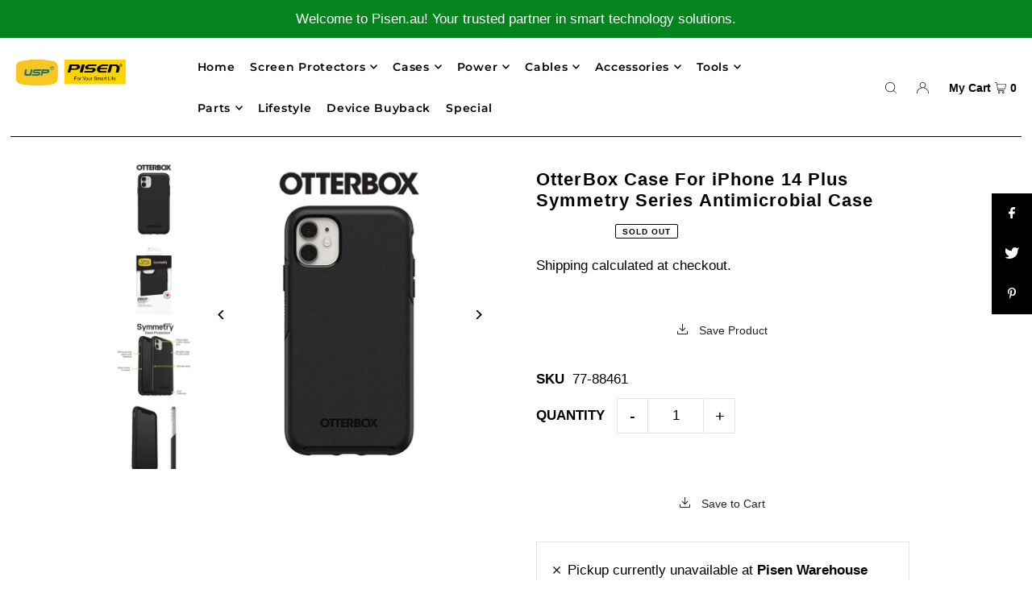

--- FILE ---
content_type: text/html; charset=utf-8
request_url: https://pisen.au/variants/44077831160029/?section_id=pickup-availability
body_size: -243
content:
<div id="shopify-section-pickup-availability" class="shopify-section"><div class="store-availability-container animated fadeIn"
  data-pick-up-available="true"
  data-section-id="pickup-availability"
  data-section-type="store-availability"
><div class="store-availability-information"><div class="store-availability-information-container"><p class="store-availability-information__title">
              
  
    <svg class="icon--apollo-close store-availability-list__stock--icon vib-center" height="9px" version="1.1" xmlns="http://www.w3.org/2000/svg" xmlns:xlink="http://www.w3.org/1999/xlink" x="0px" y="0px"
    	 viewBox="0 0 20 20" xml:space="preserve">
       <g class="hover-fill" fill="var(--text-color)">
         <polygon points="20,2 18,0 10,8 2,0 0,2 8,10 0,18 2,20 10,12 18,20 20,18 12,10 "/>
       </g>
       <style>.store-availability-list__stock .icon--apollo-close:hover .hover-fill { fill: var(--text-color);}</style>
    </svg>
  






               <span class="vib-center">Pickup currently unavailable at <strong>Pisen Warehouse</strong></span>
            </p>
            <div class="slideout__trigger--open store-availability-information__stores">
              <button class="slideout__trigger-store-availability js-slideout-open" data-slideout-direction="right" data-wau-slideout-target="store-availability" aria-label="Toggle slideout" tabindex="0" type="button" name="button">View store information
</button>
            </div></div>
    </div>
    <div class="store-availabilities-modal modal" id="StoreAvailabilityModal" data-wau-slideout-content="store-availability">
      <div class="slideout__trigger--close">
        <button class="slideout__trigger-store-availability js-slideout-close" data-slideout-direction="right" aria-label="Close navigation" tabindex="0" type="button" name="button">
          <div class="icn-close"></div>
        </button>
      </div>
      <div class="store-availabilities-modal__header">
        <span class="store-availabilities-modal__product-information">
          <h2 class="store-availabilities-modal__product-title" data-store-availability-modal-product-title>
          </h2>
          <p class="store-availabilities-modal__variant-title store-availability-small-text">
            Default Title
          </p>
        </span>
      </div>
      <div class="store-availabilities-list"><div class="store-availability-list__item">
              <div class="store-availability-list__location">
                <strong>
                  Pisen Warehouse
                </strong>
              </div>
              <div class="store-availability-list__stock store-availability-small-text">
  
    <svg class="icon--apollo-close store-availability-list__stock--icon vib-center" height="9px" version="1.1" xmlns="http://www.w3.org/2000/svg" xmlns:xlink="http://www.w3.org/1999/xlink" x="0px" y="0px"
    	 viewBox="0 0 20 20" xml:space="preserve">
       <g class="hover-fill" fill="var(--text-color)">
         <polygon points="20,2 18,0 10,8 2,0 0,2 8,10 0,18 2,20 10,12 18,20 20,18 12,10 "/>
       </g>
       <style>.store-availability-list__stock .icon--apollo-close:hover .hover-fill { fill: var(--text-color);}</style>
    </svg>
  






                  <span class="vib-center">Pickup currently unavailable</span></div><p>618<br>South Road<br>Moorabbin VIC 3189<br>Australia</p>
<p class="store-availability-list__phone">
                  +61498096666<br>
                </p></div></div>
  	</div></div>


</div>

--- FILE ---
content_type: text/javascript
request_url: https://pisen.au/cdn/shop/t/34/assets/vendor-video.js?v=112486824910932804751735298512
body_size: 1304
content:
/*!
 * vidbg.js v2.1.0 (https://github.com/blakewilson/vidbg)
 * vidbg.js by Blake Wilson (https://blake.id)
 * @license MIT (https://github.com/blakewilson/vidbg/blob/master/LICENSE)
 */
!function(e,t){"object"==typeof exports&&"object"==typeof module?module.exports=t():"function"==typeof define&&define.amd?define([],t):"object"==typeof exports?exports.vidbg=t():e.vidbg=t()}(this,(function(){return function(){"use strict";var e={293:function(e){var t="a-f\\d",o="#?[".concat(t,"]{3}[").concat(t,"]?"),n="#?[".concat(t,"]{6}([").concat(t,"]{2})?"),r=new RegExp("[^#".concat(t,"]"),"gi"),i=new RegExp("^".concat(o,"$|^").concat(n,"$"),"i");e.exports=function(e){var t=arguments.length>1&&void 0!==arguments[1]?arguments[1]:{};if("string"!=typeof e||r.test(e)||!i.test(e))throw new TypeError("Expected a valid hex string");var o=1;8===(e=e.replace(/^#/,"")).length&&(o=Number.parseInt(e.slice(6,8),16)/255,e=e.slice(0,6)),4===e.length&&(o=Number.parseInt(e.slice(3,4).repeat(2),16)/255,e=e.slice(0,3)),3===e.length&&(e=e[0]+e[0]+e[1]+e[1]+e[2]+e[2]);var n=Number.parseInt(e,16),a=n>>16,c=n>>8&255,l=255&n,s="number"==typeof t.alpha?t.alpha:o;if("array"===t.format)return[a,c,l,s];if("css"===t.format){var u=1===s?"":" / ".concat(Number((100*s).toFixed(2)),"%");return"rgb(".concat(a," ").concat(c," ").concat(l).concat(u,")")}return{red:a,green:c,blue:l,alpha:s}}}},t={};function o(n){var r=t[n];if(void 0!==r)return r.exports;var i=t[n]={exports:{}};return e[n](i,i.exports,o),i.exports}o.n=function(e){var t=e&&e.__esModule?function(){return e.default}:function(){return e};return o.d(t,{a:t}),t},o.d=function(e,t){for(var n in t)o.o(t,n)&&!o.o(e,n)&&Object.defineProperty(e,n,{enumerable:!0,get:t[n]})},o.o=function(e,t){return Object.prototype.hasOwnProperty.call(e,t)};var n={};return function(){o.d(n,{default:function(){return d}});var e,t=o(293),r=o.n(t),i={mp4:null,webm:null,poster:null,overlay:!1,overlayColor:"#000",overlayAlpha:.3},a={controls:!1,loop:!0,muted:!0,playsInline:!0},c=(e=function(t,o){return(e=Object.setPrototypeOf||{__proto__:[]}instanceof Array&&function(e,t){e.__proto__=t}||function(e,t){for(var o in t)Object.prototype.hasOwnProperty.call(t,o)&&(e[o]=t[o])})(t,o)},function(t,o){if("function"!=typeof o&&null!==o)throw new TypeError("Class extends value "+String(o)+" is not a constructor or null");function n(){this.constructor=t}e(t,o),t.prototype=null===o?Object.create(o):(n.prototype=o.prototype,new n)}),l=function(e){function t(t){var o=e.call(this,t)||this;return o.name="InvalidSelectorError",o}return c(t,e),t}(Error),s=function(){var e=function(t,o){return(e=Object.setPrototypeOf||{__proto__:[]}instanceof Array&&function(e,t){e.__proto__=t}||function(e,t){for(var o in t)Object.prototype.hasOwnProperty.call(t,o)&&(e[o]=t[o])})(t,o)};return function(t,o){if("function"!=typeof o&&null!==o)throw new TypeError("Class extends value "+String(o)+" is not a constructor or null");function n(){this.constructor=t}e(t,o),t.prototype=null===o?Object.create(o):(n.prototype=o.prototype,new n)}}(),u=function(e){function t(t){var o=e.call(this,t)||this;return o.name="VideoSourceNotSpecifiedError",o}return s(t,e),t}(Error),p=function(){return(p=Object.assign||function(e){for(var t,o=1,n=arguments.length;o<n;o++)for(var r in t=arguments[o])Object.prototype.hasOwnProperty.call(t,r)&&(e[r]=t[r]);return e}).apply(this,arguments)},d=function(){function e(e,t,o){var n=this;if(this.createContainer=function(){n.containerEl=document.createElement("div"),n.containerEl.className="vidbg-container",n.createPoster(),n.el.appendChild(n.containerEl)},this.createOverlay=function(){if(n.overlayEl=document.createElement("div"),n.overlayEl.className="vidbg-overlay",n.options.overlay){var e=r()(n.options.overlayColor,{format:"array"}),t=[e[0],e[1],e[2],n.options.overlayAlpha];n.overlayEl.style.backgroundColor="rgba("+t.join(", ")+")"}n.containerEl.appendChild(n.overlayEl)},this.createPoster=function(){n.options.poster&&(n.containerEl.style.backgroundImage="url("+n.options.poster+")")},this.createVideo=function(){for(var e in n.videoEl=document.createElement("video"),n.videoEl.addEventListener("playing",n.onPlayEvent),n.attributes)n.videoEl[e]=n.attributes[e];if(n.options.mp4){var t=document.createElement("source");t.src=n.options.mp4,t.type="video/mp4",n.videoEl.appendChild(t)}if(n.options.webm){var o=document.createElement("source");o.src=n.options.webm,o.type="video/webm",n.videoEl.appendChild(o)}n.containerEl.appendChild(n.videoEl);var r=n.videoEl.play();void 0!==r&&r.catch((function(e){console.error(e),console.error("Autoplay is not supported. The video element will be removed."),n.removeVideo()}))},this.onPlayEvent=function(){n.resize(),n.videoEl.style.opacity="1"},this.removeVideo=function(){n.videoEl.remove()},this.getVideo=function(){return n.videoEl},this.getEl=function(){return n.el},this.isVideoPlaying=function(){return!n.videoEl.paused},this.playVideo=function(){return n.videoEl.play()},this.pauseVideo=function(){return n.videoEl.pause()},this.destroy=function(){n.containerEl.remove()},this.resize=function(){var e=n.containerEl.offsetWidth,t=n.containerEl.offsetHeight;e/n.videoEl.videoWidth>t/n.videoEl.videoHeight?(n.videoEl.style.width=e+"px",n.videoEl.style.height="auto"):(n.videoEl.style.width="auto",n.videoEl.style.height=t+"px")},!e)throw new l("A selector is required!");var c=document.querySelector(e);if(!c)throw new l('The selector you specified, "'+e+'", does not exist!');if(this.el=c,this.options=p(p({},i),t),this.attributes=p(p({},a),o),!this.options.mp4&&!this.options.webm)throw new u("Please provide an mp4, webm, or both");this.init()}return e.prototype.init=function(){this.el.style.position="relative",this.el.style.zIndex="1",this.createContainer(),this.createVideo(),this.createOverlay(),window.addEventListener("resize",this.resize)},e}()}(),n=n.default}()}));
